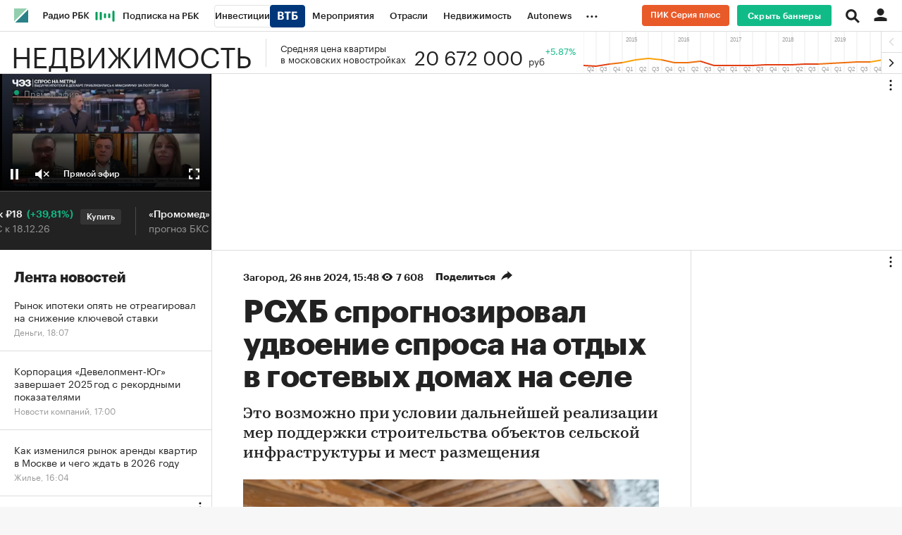

--- FILE ---
content_type: application/javascript; charset=utf-8
request_url: https://s.rbk.ru/v5_realty_static/common/common-10.11.17/scripts/build/fn/_articleReadMore.js
body_size: 651
content:
!function e(r,t,n){function o(a,c){if(!t[a]){if(!r[a]){var f="function"==typeof require&&require;if(!c&&f)return f(a,!0);if(i)return i(a,!0);var u=new Error("Cannot find module '"+a+"'");throw u.code="MODULE_NOT_FOUND",u}var s=t[a]={exports:{}};r[a][0].call(s.exports,(function(e){return o(r[a][1][e]||e)}),s,s.exports,e,r,t,n)}return t[a].exports}for(var i="function"==typeof require&&require,a=0;a<n.length;a++)o(n[a]);return o}({1:[function(e,r,t){RA.fn.articleReadMore=e("repo/load-readmore/main")},{"repo/load-readmore/main":2}],2:[function(e,r,t){function n(e,r){if(!e)return;e.jquery&&(e=e.get(0));const t=e.querySelectorAll(".js-readmore");if(!t.length)return;const n=RA.config.get("ajax.prefix")+"ajax/get-readmore-news/",o=e.dataset.id||"";t.forEach((function(e){const t=function(e){const r="rbc"===RA.config.get("project");return"rbc"===e.dataset.type?"rbc":r?"interesting_on_rbc":"interesting"}(e);RA.repo.request.create(n+t+"/"+o).send().then((function(r){if(r&&r.html){e.innerHTML=r.html;const n=e.querySelectorAll(".readmore__link");n&&n.length&&n.forEach((e=>{e.classList.add("rbc"===t?"rm-readmore-rbc":"rm-readmore-thematic")})),RA.repo.rm.api("viewObserver",e)}else e.style.display="none"})).catch((function(){e.style.display="none"})).finally((function(){r&&r(e.parentElement)}))}))}r.exports={init:function(){const e=document.body;e.dataset.id?n(e):console.error("Load readmore - need article id")},activate:n}},{}]},{},[1]);